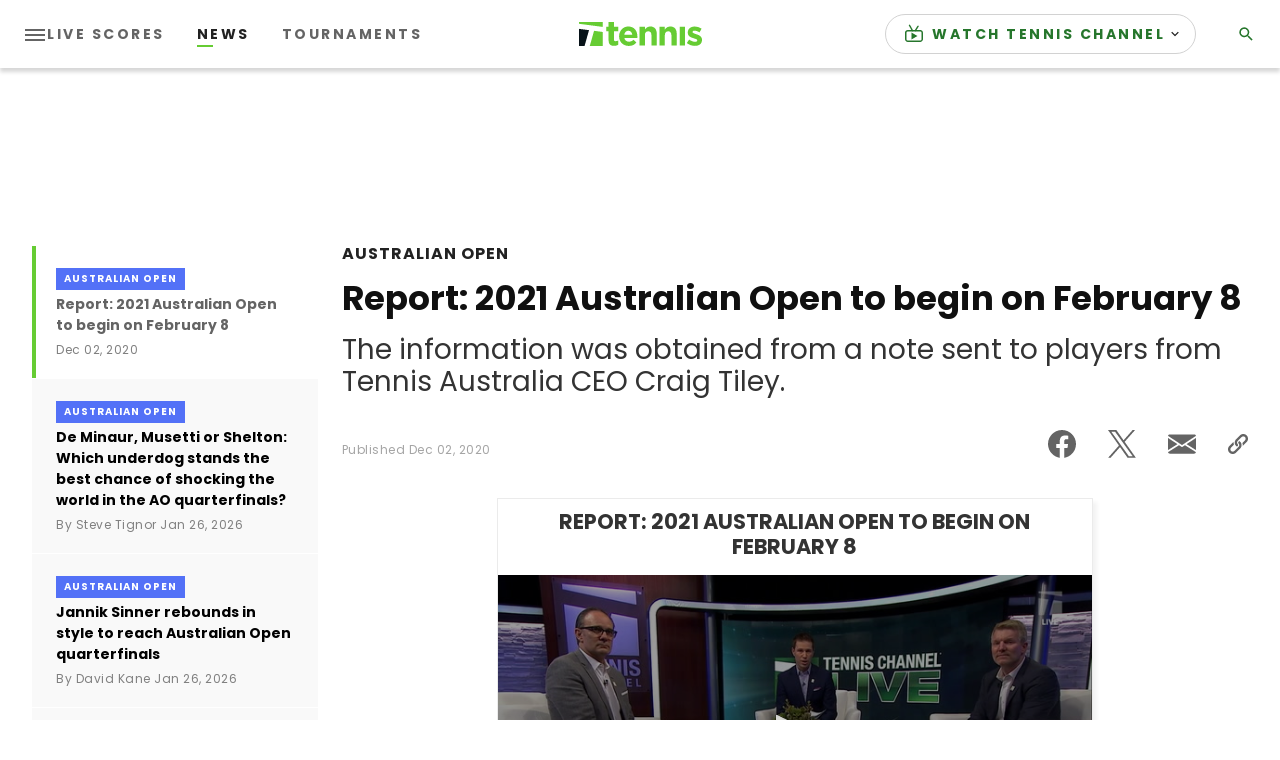

--- FILE ---
content_type: text/html; charset=utf-8
request_url: https://cdn.jwplayer.com/players/mfqp9fJA-FU0Jkpiv.html
body_size: 1407
content:
<!DOCTYPE html>
<html>
  <head prefix="og:http://ogp.me/ns#">
    <title>Australian Government Not Allowing Tennis Players To Enter Country In December</title>
    <meta charset="utf-8">
    <meta property="og:url" content="https://cdn.jwplayer.com/previews/mfqp9fJA-FU0Jkpiv">
    <meta property="og:title" content="Australian Government Not Allowing Tennis Players To Enter Country In December">
    <meta property="og:image" content="https://assets-jpcust.jwpsrv.com/thumbs/mfqp9fJA-720.jpg">
    <meta property="og:description" content="Tennis Channel Live discusses breaking news that the Australian Government will not be allowing tennis players to enter the country in December. November 17, 2020">
    <meta property="og:type" content="video">
    <meta property="og:video" content="https://cdn.jwplayer.com/videos/mfqp9fJA-2NMNFmAr.mp4">
    <meta property="og:video:secure_url" content="https://cdn.jwplayer.com/videos/mfqp9fJA-2NMNFmAr.mp4">
    <meta property="og:video:type" content="video/mp4">
    <meta property="og:video:width" content="640">
    <meta property="og:video:height" content="360">
    <meta name="twitter:card" content="player">
    <meta name="twitter:player" content="https://cdn.jwplayer.com/players/mfqp9fJA-FU0Jkpiv.html">
    <meta name="twitter:player:width" content="640">
    <meta name="twitter:player:height" content="360">
    <meta name="twitter:player:stream" content="https://cdn.jwplayer.com/videos/mfqp9fJA-640.mp4">
    <meta name="twitter:player:stream:content_type" content="video/mp4; codecs=&quot;avc1.42E01E, mp4a.40.2&quot;">
    <style type="text/css">
        body { background: #2f3542; color: #FFF; font: 1rem/1.5 Arial, sans-serif; margin: 0 auto; padding: 0; overflow: hidden }
        #title, #description { display: none; font-weight: normal; -webkit-font-smoothing: antialiased }
        #title { font-size: 24px; margin: 40px auto 10px }
        #description { color: #aab4c8; font-size: 14px; margin: 15px auto }
    </style>
    <script type="text/javascript">
    </script>
  </head>
  <body>
    <h1 id="title">Australian Government Not Allowing Tennis Players To Enter Country In December</h1>
    <div id="botr_mfqp9fJA_FU0Jkpiv_div"></div>
    <p id="description">Tennis Channel Live discusses breaking news that the Australian Government will not be allowing tennis players to enter the country in December. November 17, 2020</p>
    <script>
        (function() {
            var head = document.head;
            var script;
            function setupPlayer(w, h) {
                if (script) return;
                script = document.createElement('script');
                script.async = 1;
                script.src = "https://cdn.jwplayer.com/players/mfqp9fJA-FU0Jkpiv.js";
                head.appendChild(script);
                if (w && h) {
                    var interval = setInterval(function() {
                        var jwplayer = window.jwplayer;
                        if (jwplayer && jwplayer('botr_mfqp9fJA_FU0Jkpiv_div')) {
                            clearInterval(interval);
                            jwplayer('botr_mfqp9fJA_FU0Jkpiv_div').on('ready', function(){this.resize(w, h);});
                        }
                    }, 100);
                }
            }
            function setMeta(name, value) {
                var meta = window.document.querySelector('meta[property="' + name + '"]');
                if (!meta) {
                    meta = document.createElement('meta');
                    meta.setAttribute('property', name);
                    head.appendChild(meta);
                }
                meta.setAttribute('content', value);
            }
            if (window === window.top) {
                document.getElementById("title").style.display = "block";
                document.getElementById("description").style.display = "block";
                document.body.style.width = "70%";
                document.body.style.overflow = "visible";
                setupPlayer();
            } else {
                var w = 0;
                var h = 0;
                /** Used to pass play/pause messages parent iframe via postMessage **/
                window.addEventListener("message", function(evt) {
                    var player = window.jwplayer ? window.jwplayer('botr_mfqp9fJA_FU0Jkpiv_div') : null;
                    switch (evt.data) {
                        case "play" && player:
                            player.play();
                            break;
                        case "pause" && player:
                            player.pause();
                            break;
                        default:
                            if (evt.data.type && evt.data.type === 'page-meta' && !script) {
                                setMeta('og:description', evt.data.description);
                                setMeta('og:title', evt.data.title);
                                setupPlayer(w, h);
                            }
                    }
                });
                window.addEventListener('load', function() {
                    setTimeout(function() {setupPlayer(w, h);}, 100);
                });
            }
        }());
    </script>
  </body>
</html>


--- FILE ---
content_type: application/javascript
request_url: https://api.lightboxcdn.com/z9gd/43117/www.tennis.com/jsonp/z?cb=1769464334773&dre=l&callback=jQuery36409413320657213282_1769464334736&_=1769464334737
body_size: 1019
content:
jQuery36409413320657213282_1769464334736({"success":true,"response":"[base64].[base64]","dre":"l"});

--- FILE ---
content_type: application/javascript; charset=utf-8
request_url: https://fundingchoicesmessages.google.com/f/AGSKWxUeOQHFqqaGse6sRN0k1vfXU6KsDlW9QCpGra4KHGQxCOcaT6lqdCoeWGdw3jfWV4CZIuyw1A61OSvjZUl2j0oOT6pIYKYxtxruECWEy9cEkLYVUqLF95qQumBzpDmIYyNnwhD41L6PvTzFAg2XHP-Pnz4uV89TqO23RApy-MPcYM4mKidqrDxQ3jy0/__420x80..ws/ads//ad_units?/head486x60.-728x90/
body_size: -1286
content:
window['81e8412b-422f-4ad1-bd6f-0d8e865e080c'] = true;

--- FILE ---
content_type: text/vtt
request_url: https://cdn.jwplayer.com/strips/mfqp9fJA-120.vtt
body_size: 126
content:
WEBVTT

00:00.000 --> 00:02.000
mfqp9fJA-120.jpg#xywh=0,0,120,67

00:02.000 --> 00:04.000
mfqp9fJA-120.jpg#xywh=120,0,120,67

00:04.000 --> 00:06.000
mfqp9fJA-120.jpg#xywh=240,0,120,67

00:06.000 --> 00:08.000
mfqp9fJA-120.jpg#xywh=360,0,120,67

00:08.000 --> 00:10.000
mfqp9fJA-120.jpg#xywh=0,67,120,67

00:10.000 --> 00:12.000
mfqp9fJA-120.jpg#xywh=120,67,120,67

00:12.000 --> 00:14.000
mfqp9fJA-120.jpg#xywh=240,67,120,67

00:14.000 --> 00:16.000
mfqp9fJA-120.jpg#xywh=360,67,120,67

00:16.000 --> 00:18.000
mfqp9fJA-120.jpg#xywh=0,134,120,67

00:18.000 --> 00:20.000
mfqp9fJA-120.jpg#xywh=120,134,120,67

00:20.000 --> 00:22.000
mfqp9fJA-120.jpg#xywh=240,134,120,67

00:22.000 --> 00:24.000
mfqp9fJA-120.jpg#xywh=360,134,120,67

00:24.000 --> 00:26.000
mfqp9fJA-120.jpg#xywh=0,201,120,67

00:26.000 --> 00:28.000
mfqp9fJA-120.jpg#xywh=120,201,120,67

00:28.000 --> 00:30.000
mfqp9fJA-120.jpg#xywh=240,201,120,67

00:30.000 --> 00:32.000
mfqp9fJA-120.jpg#xywh=360,201,120,67

00:32.000 --> 00:34.000
mfqp9fJA-120.jpg#xywh=0,268,120,67

00:34.000 --> 00:36.000
mfqp9fJA-120.jpg#xywh=120,268,120,67

00:36.000 --> 00:38.000
mfqp9fJA-120.jpg#xywh=240,268,120,67

00:38.000 --> 00:40.000
mfqp9fJA-120.jpg#xywh=360,268,120,67

00:40.000 --> 00:42.000
mfqp9fJA-120.jpg#xywh=0,335,120,67

00:42.000 --> 00:44.000
mfqp9fJA-120.jpg#xywh=120,335,120,67

00:44.000 --> 00:46.000
mfqp9fJA-120.jpg#xywh=240,335,120,67

00:46.000 --> 00:48.000
mfqp9fJA-120.jpg#xywh=360,335,120,67

00:48.000 --> 00:50.000
mfqp9fJA-120.jpg#xywh=0,402,120,67

00:50.000 --> 00:52.000
mfqp9fJA-120.jpg#xywh=120,402,120,67

00:52.000 --> 00:54.000
mfqp9fJA-120.jpg#xywh=240,402,120,67

00:54.000 --> 00:56.000
mfqp9fJA-120.jpg#xywh=360,402,120,67

00:56.000 --> 00:58.000
mfqp9fJA-120.jpg#xywh=0,469,120,67

00:58.000 --> 01:00.000
mfqp9fJA-120.jpg#xywh=120,469,120,67

01:00.000 --> 01:02.000
mfqp9fJA-120.jpg#xywh=240,469,120,67

01:02.000 --> 01:04.000
mfqp9fJA-120.jpg#xywh=360,469,120,67

01:04.000 --> 01:06.000
mfqp9fJA-120.jpg#xywh=0,536,120,67

01:06.000 --> 01:08.000
mfqp9fJA-120.jpg#xywh=120,536,120,67

01:08.000 --> 01:10.000
mfqp9fJA-120.jpg#xywh=240,536,120,67

01:10.000 --> 01:12.000
mfqp9fJA-120.jpg#xywh=360,536,120,67

01:12.000 --> 01:14.000
mfqp9fJA-120.jpg#xywh=0,603,120,67

01:14.000 --> 01:16.000
mfqp9fJA-120.jpg#xywh=120,603,120,67

01:16.000 --> 01:18.000
mfqp9fJA-120.jpg#xywh=240,603,120,67

01:18.000 --> 01:20.000
mfqp9fJA-120.jpg#xywh=360,603,120,67

01:20.000 --> 01:22.000
mfqp9fJA-120.jpg#xywh=0,670,120,67

01:22.000 --> 01:24.000
mfqp9fJA-120.jpg#xywh=120,670,120,67

01:24.000 --> 01:26.000
mfqp9fJA-120.jpg#xywh=240,670,120,67

01:26.000 --> 01:28.000
mfqp9fJA-120.jpg#xywh=360,670,120,67

01:28.000 --> 01:30.000
mfqp9fJA-120.jpg#xywh=0,737,120,67

01:30.000 --> 01:32.000
mfqp9fJA-120.jpg#xywh=120,737,120,67

01:32.000 --> 01:34.000
mfqp9fJA-120.jpg#xywh=240,737,120,67

01:34.000 --> 01:35.629
mfqp9fJA-120.jpg#xywh=360,737,120,67

